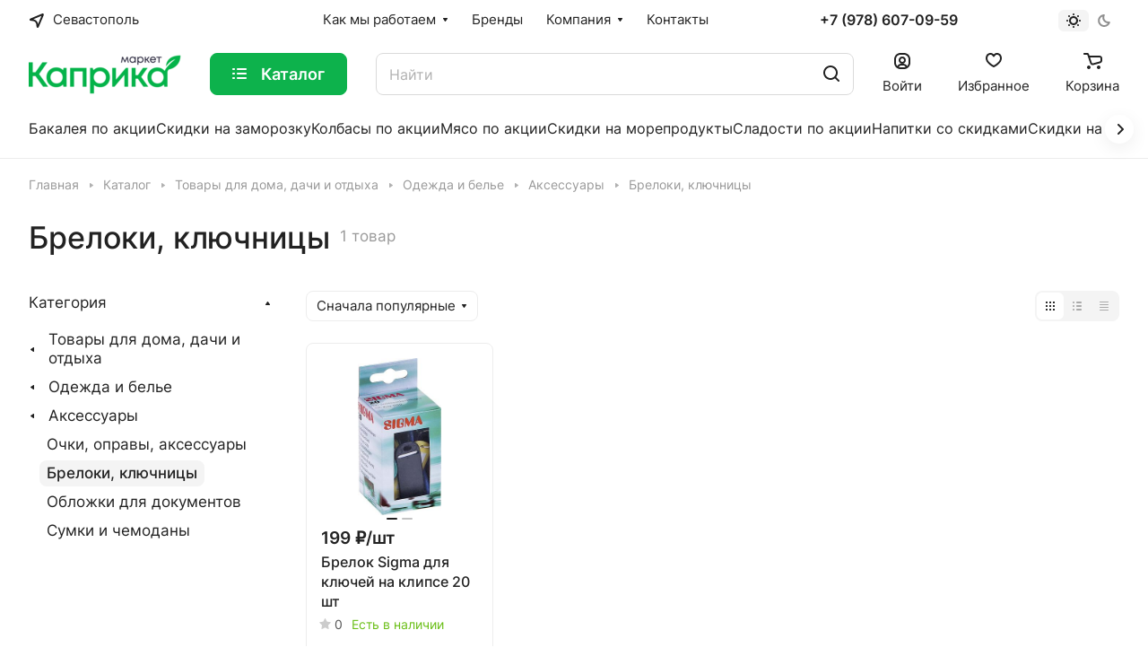

--- FILE ---
content_type: application/javascript
request_url: https://caprica.market/bitrix/cache/js/lc/aspro-lite/default_66ffdab690f55898cdf1a602be2671e9/default_66ffdab690f55898cdf1a602be2671e9_v1.js?17579219911518
body_size: 450
content:

; /* Start:"a:4:{s:4:"full";s:116:"/bitrix/templates/aspro-lite/components/aspro/regionality.list.lite/popup_regions_small/script.min.js?16781641001071";s:6:"source";s:97:"/bitrix/templates/aspro-lite/components/aspro/regionality.list.lite/popup_regions_small/script.js";s:3:"min";s:0:"";s:3:"map";s:0:"";}"*/
$(document).ready(function(){$(".confirm_region .aprove").on("click",function(e){var _this=$(this);$.removeCookie("current_region");if(arLiteOptions["SITE_ADDRESS"].indexOf(",")!="-1"){var arDomains=arLiteOptions["SITE_ADDRESS"].split(",");if(arDomains){for(var i in arDomains){var domain_name=arDomains[i].replace("\n","");domain_name=arDomains[i].replace("'","");$.cookie("current_region",_this.data("id"),{path:"/",domain:domain_name})}}}else $.cookie("current_region",_this.data("id"),{path:"/",domain:arLiteOptions["SITE_ADDRESS"]});$(".confirm_region").remove();if(typeof _this.data("href")!=="undefined")location.href=_this.data("href")});$(".js_city_change").on("click",function(){var _this=$(this);if(window.matchMedia("(min-width:992px)").matches){$(".regions").find(".js_city_chooser").trigger("click")}else if(_this.closest(".top_mobile_region").length){$("#mobileheader .burger").click();$(".mobilemenu__menu--regions > ul > li > div > a").click()}$(".confirm_region").remove()});$(".js_city_chooser").on("click",function(){$(".confirm_region").remove()})});
/* End */
;; /* /bitrix/templates/aspro-lite/components/aspro/regionality.list.lite/popup_regions_small/script.min.js?16781641001071*/


--- FILE ---
content_type: image/svg+xml
request_url: https://caprica.market/bitrix/templates/aspro-lite/images/svg/arrows.svg
body_size: 355
content:
<svg width="0" height="0" class="hidden">
    <symbol xmlns="http://www.w3.org/2000/svg" viewBox="0 0 7 12" fill="none" id="left-7-12">
        <path d="M6 1L1 6L6 11" stroke-width="2" stroke-linecap="round" stroke-linejoin="round"/>
    </symbol>
    <symbol xmlns="http://www.w3.org/2000/svg" viewBox="0 0 7 12" fill="none" id="right-7-12">
        <path d="M1 1L6 6L1 11" stroke-width="2" stroke-linecap="round" stroke-linejoin="round"/>
    </symbol>
    <symbol xmlns="http://www.w3.org/2000/svg" viewBox="0 0 7 5" id="right-7-5">
        <path d="M-2.18874e-08 4.49927L-1.9667e-07 0.500725C-2.14687e-07 0.0885367 0.513827 -0.14647 0.873321 0.101273L3.78241 2.10621C4.07302 2.3065 4.07243 2.70635 3.78123 2.90592L0.872131 4.89953C0.512454 5.14603 -3.89741e-09 4.91084 -2.18874e-08 4.49927Z" />
    </symbol>
    <symbol xmlns="http://www.w3.org/2000/svg" viewBox="0 0 7 5" width="7" height="5" id="down-7-5">
        <path d="M5.55157 0.0181274H1.45448C1.05285 0.0181274 0.815132 0.46773 1.04127 0.799648L3.08402 3.79799C3.28217 4.08883 3.71079 4.08939 3.90971 3.79907L5.96405 0.800736C6.19139 0.468921 5.9538 0.0181274 5.55157 0.0181274Z" />
    </symbol>
    <symbol xmlns="http://www.w3.org/2000/svg" viewBox="0 0 18 12" width="18" height="12" id="left-18-12">
        <path d="M6.15157 11L1.00002 6M1.00002 6L6.15157 1M1.00002 6H17" stroke-width="2" stroke-linecap="round" stroke-linejoin="round"/>
    </symbol>
</svg>

--- FILE ---
content_type: application/javascript
request_url: https://caprica.market/bitrix/cache/js/lc/aspro-lite/default_eff1db95b17ca9e5f162ce0a94ace3e6/default_eff1db95b17ca9e5f162ce0a94ace3e6_v1.js?1757921991978
body_size: 253
content:

; /* Start:"a:4:{s:4:"full";s:59:"/bitrix/templates/aspro-lite/js/phones.min.js?1677582234702";s:6:"source";s:41:"/bitrix/templates/aspro-lite/js/phones.js";s:3:"min";s:0:"";s:3:"map";s:0:"";}"*/
$(document).ready(function(){$(".phones__inner").hover(function(e){let rect=$(this)[0].getBoundingClientRect();let $dropdown=$(this).find(".phones__dropdown");if($dropdown.length){let dropdown_rect=$dropdown[0].getBoundingClientRect();let dropdown_top=-20;let dropdown_left=-16;if(dropdown_rect.right>document.body.clientWidth){$dropdown.css("left",document.body.clientWidth-dropdown_rect.right+dropdown_left+"px")}else{$dropdown.css("left",dropdown_left+"px")}if($(this).closest(".footer__phone").length){if(window.scrollY+rect.y+dropdown_top+$dropdown[0].scrollHeight<=document.body.clientHeight){$dropdown.removeClass("phones__dropdown--top")}else{$dropdown.addClass("phones__dropdown--top")}}}})});
/* End */
;; /* /bitrix/templates/aspro-lite/js/phones.min.js?1677582234702*/


--- FILE ---
content_type: application/javascript
request_url: https://caprica.market/bitrix/cache/js/lc/aspro-lite/default_839153d73a4385ab1a8d03d1a13dc922/default_839153d73a4385ab1a8d03d1a13dc922_v1.js?17579220382984
body_size: 911
content:

; /* Start:"a:4:{s:4:"full";s:105:"/bitrix/templates/aspro-lite/components/bitrix/catalog.section/catalog_block/script.min.js?16769765391920";s:6:"source";s:86:"/bitrix/templates/aspro-lite/components/bitrix/catalog.section/catalog_block/script.js";s:3:"min";s:0:"";s:3:"map";s:0:"";}"*/
if(!funcDefined("sliceItemBlock")){sliceItemBlock=function(){$(".catalog-block .catalog-block__item:visible .catalog-block__info-title").sliceHeight({row:".grid-list",item:".catalog-block__item:visible",mobile:true})}}(function(){const ready=function(callback){if(document.readyState!=="loading"){callback()}else{document.addEventListener("DOMContentLoaded",callback)}};const equalHeight=function(options){const parent=options.items.parent();const parentRect=parent[0].getBoundingClientRect();const index=options.index;let items=options.items;let size=options.size;if(!size){const rect=options.items[0].getBoundingClientRect();size=Math.round(parentRect.width/rect.width)}if(index){let from=1;let to=size;if(index%size===0){from=index-size}else{from=index-index%size}to+=from;items=options.items.slice(from,to)}const sizes=[];items.each(function(item){const _this=$(this).find(options.block);_this.css("height","");sizes.push(_this[0].clientHeight)});const maxSize=Math.max.apply(null,sizes);if(options.current){options.current.find(options.block).css("height",maxSize)}else if(index){items.eq(index-1).find(options.block).css("height",maxSize)}else{items.each(function(){$(this).find(options.block).css("height",maxSize)})}};const handler=function(){$(document).on("mouseenter",".catalog-block__wrapper.has-offers",function(){const _this=$(this);const parent=_this.parent();const bHovered=_this.data("hovered");if(bHovered){return}const rect=_this[0].getBoundingClientRect();const index=_this.index()+1;equalHeight({items:parent.find(" .catalog-block__wrapper:visible"),current:_this,block:".catalog-block__info",index:index});_this.css("height",rect.height);_this.attr("data-hovered",true)});$(document).on("mouseleave",".catalog-block__wrapper.has-offers",function(){const _this=$(this);_this.css("height","");_this.attr("data-hovered",false);_this.find(".catalog-block__info").css("height","")})};ready(handler)})();
/* End */
;
; /* Start:"a:4:{s:4:"full";s:70:"/bitrix/templates/aspro-lite/js/select_offer_load.min.js?1705596297337";s:6:"source";s:56:"/bitrix/templates/aspro-lite/js/select_offer_load.min.js";s:3:"min";s:0:"";s:3:"map";s:0:"";}"*/
function useOfferSelect(){BX.ready(()=>{if(!("SelectOfferProp"in window)){const $catalogItems=$(".catalog-items");$catalogItems.length&&$catalogItems.iAppear((function(e){BX.loadScript([arAsproOptions.SITE_TEMPLATE_PATH+"/js/select_offer.js?v=6",arAsproOptions.SITE_TEMPLATE_PATH+"/js/select_offer_func.js?v=6"])}),{accX:0,accY:100})}})}
/* End */
;; /* /bitrix/templates/aspro-lite/components/bitrix/catalog.section/catalog_block/script.min.js?16769765391920*/
; /* /bitrix/templates/aspro-lite/js/select_offer_load.min.js?1705596297337*/


--- FILE ---
content_type: application/javascript
request_url: https://caprica.market/bitrix/cache/js/lc/aspro-lite/default_4d955132a8e6c7dd6be52d7225cba927/default_4d955132a8e6c7dd6be52d7225cba927_v1.js?1757921991721
body_size: 144
content:

; /* Start:"a:4:{s:4:"full";s:96:"/bitrix/templates/aspro-lite/components/bitrix/subscribe.edit/footer/script.min.js?1676976539134";s:6:"source";s:78:"/bitrix/templates/aspro-lite/components/bitrix/subscribe.edit/footer/script.js";s:3:"min";s:82:"/bitrix/templates/aspro-lite/components/bitrix/subscribe.edit/footer/script.min.js";s:3:"map";s:86:"/bitrix/templates/aspro-lite/components/bitrix/subscribe.edit/footer/script.min.js.map";}"*/
$(document).ready((function(){$("form.subscribe-form").validate({rules:{EMAIL:{email:!0}}})}));
/* End */
;; /* /bitrix/templates/aspro-lite/components/bitrix/subscribe.edit/footer/script.min.js?1676976539134*/

//# sourceMappingURL=default_4d955132a8e6c7dd6be52d7225cba927.map.js

--- FILE ---
content_type: application/javascript
request_url: https://caprica.market/bitrix/templates/aspro-lite/js/speed.min.js?=1677582233
body_size: 2100
content:
var funcDefined=function(func){try{if(typeof func=="function")return true;else return typeof window[func]==="function"}catch(e){return false}};var readyDOM=function(callback){if(document.readyState!=="loading")callback();else document.addEventListener("DOMContentLoaded",callback)};CheckTopMenuPadding=function(){if($(".logo_and_menu-row .right-icons .wrap_icon").length&&$(".logo_and_menu-row .menu-row").length&&!$(".subbottom.menu-row").length){var menuPosition=$(".menu-row .menu-only").position().left,leftPadding=0,rightPadding=0;$(".logo_and_menu-row .menu-row>div").each(function(indx){if(!$(this).hasClass("menu-only")){var elementPosition=$(this).position().left,elementWidth=$(this).outerWidth()+1;if(elementPosition>menuPosition){rightPadding+=elementWidth}else{leftPadding+=elementWidth}}}).promise().done(function(){$(".logo_and_menu-row .menu-only").css({"padding-left":leftPadding,"padding-right":rightPadding})})}};CheckTopMenuOncePadding=function(){if($(".menu-row.sliced .right-icons .wrap_icon").length){var menuPosition=$(".menu-row .menu-only").position().left,leftPadding=0,rightPadding=0;$(".menu-row.sliced .maxwidth-theme>div>div>div").each(function(indx){if(!$(this).hasClass("menu-only")){var elementPosition=$(this).position().left,elementWidth=$(this).outerWidth()+1;if(elementPosition>menuPosition){rightPadding+=elementWidth}else{leftPadding+=elementWidth}}}).promise().done(function(){$(".menu-row.sliced .menu-only").css({"padding-left":leftPadding,"padding-right":rightPadding})})}else if($(".logo_and_menu-row .mega-menu.sliced").length&&!$(".subbottom.menu-row").length){var leftPadding=0;$(".logo_and_menu-row .maxwidth-theme>div>div>div").each(function(indx){if(!$(this).hasClass("menu-row")){var elementPosition=$(this).position().left,elementWidth=$(this).outerWidth()+1;if(!$(this).is(":visible")||$(this).hasClass("pull-right")||!$(this).height())elementWidth=0;leftPadding+=elementWidth}}).promise().done(function(){$(".logo_and_menu-row .logo-row .menu-row").css({"padding-left":leftPadding})})}};CheckTopMenuDotted=function(){var menu=$("nav.mega-menu.sliced");if(window.matchMedia("(max-width:991px)").matches)return;if(menu.length){menu.each(function(){var menuMoreItem=$(this).find(".header-menu__item--more-items");if($(this).parents(".collapse").css("display")=="none"){return false}var headerFixedBlock=$(this).parents("#headerfixed");if(headerFixedBlock.length&&!headerFixedBlock.hasClass("fixed")){return false}var block=$(this).closest(".header-menu, .check-menu-dotted");var useFlex1=block.hasClass("dotted-flex-1");if(useFlex1){block.addClass("flex-1")}var block_w=block[0].getBoundingClientRect().width;var items=$(this).find(".header-menu__wrapper > .header-menu__item");var menu_w=0;items.each(function(i,el){menu_w+=el.getBoundingClientRect().width});var afterHide=false;var newItemsArr=[];menuItemNewSave="";while(menu_w>block_w){menuItemOldSave=$(this).find(".header-menu__wrapper > .header-menu__item").not(".header-menu__item--more-items").last();if(menuItemOldSave.length){var classes=menuItemOldSave.attr("class");var newMenuItem=$("<li />").addClass(classes+" header-menu__item--in-dotted").attr("data-hidewidth",menu_w).html(menuItemOldSave.html());newItemsArr.push(newMenuItem);menuItemOldSave.remove();menuMoreItem.css({display:"flex",opacity:1});menu_w=0;items.each(function(i,el){menu_w+=el.getBoundingClientRect().width});block_w=block[0].getBoundingClientRect().width;afterHide=true}else{break}}newItemsArr=newItemsArr.reverse();menuMoreItem.find("> .header-menu__dropdown-menu > ul").prepend(newItemsArr);if(!afterHide){var moreItemsArr=[];do{menuItemOldSave=menuMoreItem.find("> .header-menu__dropdown-menu > ul > li").first();if(!menuItemOldSave.length){menuMoreItem.hide();break}else{var hideWidth=menuItemOldSave.attr("data-hidewidth");if(hideWidth>block_w){break}else{menuItemOldSave.removeClass("header-menu__item--in-dotted");menuItemOldSave.find(".aim-init").removeClass("aim-init");var classes=menuItemOldSave.attr("class");var moreMenuItem=$("<div />").addClass(classes).html(menuItemOldSave.html());menuItemOldSave.remove();$(moreMenuItem).insertBefore(menuMoreItem);if(!menuItemOldSave.length){menuMoreItem.hide();break}}}menu_w=0;items.each(function(i,el){menu_w+=el.getBoundingClientRect().width})}while(menu_w<=block_w)}if(menuMoreItem.is(":visible")){block.addClass("menu-dots-visible")}else{block.removeClass("menu-dots-visible")}menu.closest(".header-menu").addClass("dotted-complete");var wrapper=$(this).closest(".hide-dotted");if(wrapper.length){wrapper.addClass("dotted-complete")}if(useFlex1){block.removeClass("flex-1");block.addClass("no-shrinked")}})}return false};if(!funcDefined("InitTopestMenuGummi")){InitTopestMenuGummi=function(){if(!window.isOnceInited){function _init(){var arItems=$menuTopest.find(">li:not(.more)");var cntItems=arItems.length;if(cntItems){var itemsWidth=0;for(var i=0;i<cntItems;++i){var item=arItems.eq(i);var itemWidth=item.actual("outerWidth",{includeMargin:true});arItemsHideWidth[i]=(itemsWidth+=itemWidth)+(i!==cntItems-1?moreWidth:0)}}}function _gummi(){var rowWidth=$menuTopest.actual("innerWidth");var arItems=$menuTopest.find(">li:not(.more),li.more>.dropdown>li");var cntItems=arItems.length;if(cntItems){var bMore=false;for(var i=cntItems-1;i>=0;--i){var item=arItems.eq(i);var bInMore=item.parents(".more").length>0;if(!bInMore){if(arItemsHideWidth[i]>rowWidth){if(!bMore){bMore=true;more.removeClass("hidden")}var clone=item.clone();clone.find(">a").addClass("dark_font");clone.prependTo(moreDropdown);item.addClass("hidden cloned");rowWidth=$menuTopest.actual("innerWidth")}}}for(var i=0;i<cntItems;++i){var item=arItems.eq(i);var bInMore=item.parents(".more").length>0;if(bInMore){if(arItemsHideWidth[i]<=rowWidth){if(i===cntItems-1){bMore=false;more.addClass("hidden")}var clone=item.clone();clone.find(">a").removeClass("dark_font");clone.insertBefore(more);item.addClass("cloned")}}}$menuTopest.find("li.cloned").remove()}}var $menuTopest=$(".menu.topest");if($menuTopest.length){try{var more=$menuTopest.find(">.more");var moreDropdown=more.find(">.dropdown");var moreWidth=more.actual("outerWidth",{includeMargin:true});var arItemsHideWidth=[];ignoreResize.push(true);_init();_gummi();ignoreResize.pop();BX.addCustomEvent("onWindowResize",function(eventdata){try{ignoreResize.push(true);_gummi();$menuTopest.addClass("initied");$menuTopest.parent().addClass("initied")}catch(e){}finally{ignoreResize.pop()}})}catch(e){}}}}}if(!funcDefined("InitTopMenuGummi")){InitTopMenuGummi=function(){function _init(){var arItems=$topMenu.closest(".wrap_menu").find(".inc_menu .menu_top_block >li:not(.more)");var cntItems=arItems.length;if(cntItems){var itemsWidth=0;for(var i=0;i<cntItems;++i){var item=arItems.eq(i);var itemWidth=item.actual("outerWidth");arItemsHideWidth[i]=(itemsWidth+=itemWidth)+(i!==cntItems-1?moreWidth:0)}}}function _gummi(){var rowWidth=$wrapMenu.actual("innerWidth")-$wrapMenuLeft.actual("innerWidth");var arItems=$topMenu.find(">li:not(.more):not(.catalog),li.more>.dropdown>li");var cntItems=arItems.length;if(cntItems){var bMore=false;for(var i=cntItems-1;i>=0;--i){var item=arItems.eq(i);var bInMore=item.parents(".more").length>0;if(!bInMore){if(arItemsHideWidth[i]>rowWidth){if(!bMore){bMore=true;more.removeClass("hidden")}var clone=item.clone();clone.find(">.dropdown").removeAttr("style").removeClass("toleft");clone.find(">a").addClass("dark_font").removeAttr("style");clone.prependTo(moreDropdown);item.addClass("cloned")}}}for(var i=0;i<cntItems;++i){var item=arItems.eq(i);var bInMore=item.parents(".more").length>0;if(bInMore){if(arItemsHideWidth[i]<=rowWidth){if(i===cntItems-1){bMore=false;more.addClass("hidden")}var clone=item.clone();clone.find(">a").removeClass("dark_font");clone.insertBefore(more);item.addClass("cloned")}}}$topMenu.find("li.cloned").remove();var cntItemsVisible=$topMenu.find(">li:not(.more):not(.catalog)").length;var o=rowWidth-arItemsHideWidth[cntItemsVisible-1];var itemsPaddingAdd=Math.floor(o/(cntItemsVisible+(more.hasClass("hidden")?0:1)));var itemsPadding_new=itemsPadding_min+itemsPaddingAdd;var itemsPadding_new_l=Math.floor(itemsPadding_new/2);var itemsPadding_new_r=itemsPadding_new-itemsPadding_new_l;$topMenu.find(">li:not(.catalog):visible>a").each(function(){$(this).css({"padding-left":itemsPadding_new_l+"px"});$(this).css({"padding-right":itemsPadding_new_r+"px"})});var lastItemPadding_new=itemsPadding_new+o-(cntItemsVisible+(more.is(":visible")?1:0))*itemsPaddingAdd;var lastItemPadding_new_l=Math.floor(lastItemPadding_new/2);var lastItemPadding_new_r=lastItemPadding_new-lastItemPadding_new_l;$topMenu.find(">li:visible").last().find(">a").css({"padding-left":lastItemPadding_new_l+"px"});$topMenu.find(">li:visible").last().find(">a").css({"padding-right":lastItemPadding_new_r+"px"})}}var $topMenu=$(".menu_top_block");if($menuTopest.length){var $wrapMenu=$topMenu.parents(".wrap_menu");var $wrapMenuLeft=$wrapMenu.find(".catalog_menu_ext");var more=$topMenu.find(">.more");var moreWidth=more.actual("outerWidth",{includeMargin:true});more.addClass("hidden");var arItemsHideWidth=[];var moreDropdown=more.find(">.dropdown");var itemsPadding=parseInt(more.find(">a").css("padding-left"))*2;var itemsPadding_min=itemsPadding;setTimeout(function(){ignoreResize.push(true);_init();_gummi();ignoreResize.pop()},5e3);BX.addCustomEvent("onWindowResize",function(eventdata){try{ignoreResize.push(true);_gummi()}catch(e){}finally{ignoreResize.pop()}})}}}